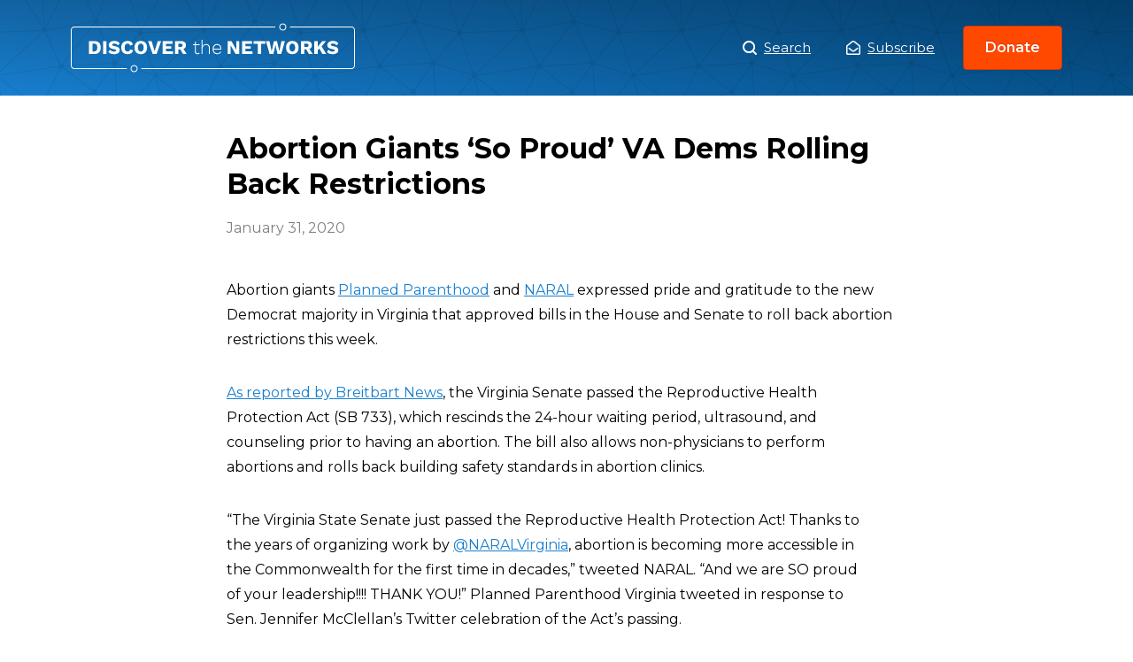

--- FILE ---
content_type: text/html; charset=UTF-8
request_url: https://www.discoverthenetworks.org/news/abortion-giants-so-proud-va-dems-rolling-back-restrictions/
body_size: 10390
content:
<!DOCTYPE html>
<html>
<head>
	<script type="text/javascript" async="" src="https://www.google-analytics.com/analytics.js"></script>
	<script type="text/javascript" async=""
		src="https://www.googletagmanager.com/gtag/js?id=G-GFCQYLGJ9D&amp;l=dataLayer&amp;cx=c"></script>
	<script async="" src="https://www.googletagmanager.com/gtag/js?id=UA-143445923-1"></script>
	<script>
		window.dataLayer = window.dataLayer || [];

		function gtag() {
			dataLayer.push(arguments);
		}
		gtag('js', new Date());
		gtag('config', 'UA-143445923-1');
	</script>
	<script type="application/ld+json">
		{
			"description": "An Online Database of the Left and its Agendas, a Guide to the Political Left",
			"url": "https://www.discoverthenetworks.org/",
			"@type": "WebSite",
			"headline": "Discover The Networks",
			"name": "Discover The Networks",
			"@context": "https://schema.org"
		}
	</script>
	<meta name="viewport" content="width=device-width">
	<meta charset="utf-8">
	<link rel="icon" href="https://www.discoverthenetworks.org/wp-content/themes/dtn/favicon.ico">
	<link rel="stylesheet" href="https://fonts.googleapis.com/css?family=Montserrat:400,400i,600,700&amp;display=swap">
	<link rel="stylesheet" href="https://www.discoverthenetworks.org/wp-content/themes/dtn/whitebelt.css">
	<link rel="stylesheet" href="https://www.discoverthenetworks.org/wp-content/themes/dtn/dtn.css?ver=1768315178">
	<meta name="robots" content="index,follow">
	<meta name="googlebot" content="index,follow">
	<meta name="description" content="An Online Database of the Left and its Agendas, a Guide to the Political Left">
	<meta name="twitter:card" content="summary_large_image">
	<meta name="twitter:site" content="@leftistnetworks">
	<meta name="twitter:creator" content="@leftistnetworks">
	<meta property="og:url" content="https://www.discoverthenetworks.org">
	<meta property="og:type" content="website">
	<meta property="og:description"
		content="An Online Database of the Left and its Agendas, a Guide to the Political Left">
	<meta property="og:locale" content="en_US">
	<meta property="og:site_name" content="Discover The Networks">
	<title>Discover the Networks</title>
	<meta name="next-head-count" content="18"><noscript data-n-css=""></noscript>

	<style id="__jsx-951694642">
		.logo.jsx-951694642 {
			background: url(https://www.discoverthenetworks.org/wp-content/themes/dtn/assets/logo.svg) center no-repeat;
			background-size: contain;
			width: 321px;
		}
	</style>
	<style id="__jsx-2765008928">
		.modal-trigger,
		.modal-close {
			border: 0;
			cursor: pointer;
			background-color: transparent;
		}

		.overlay {
			background-color: rgba(0, 0, 0, 0);
			-webkit-transition: background-color 400ms ease;
			transition: background-color 400ms ease;
		}

		.overlay.ReactModal__Overlay--after-open {
			background-color: rgba(0, 0, 0, 0.5);
		}

		.modal {
			top: 50%;
			left: 50%;
			right: auto;
			bottom: auto;
			margin-right: -50%;
			-webkit-transform: translate(-50%, -25%);
			-ms-transform: translate(-50%, -25%);
			transform: translate(-50%, -25%);
			opacity: 0;
			border: none;
			-webkit-transition: all 400ms cubic-bezier(0.6, -0.28, 0.74, 0.05);
			transition: all 400ms cubic-bezier(0.6, -0.28, 0.74, 0.05);
			box-shadow: 0 5px 15px 0 rgba(0, 0, 0, 0.05), 0 2px 8px 0 rgba(0, 0, 0, 0.02);
			border-radius: 0.5rem;
			width: 100%;
			max-width: 550px;
		}

		.modal:focus {
			outline: none;
		}

		.modal.ReactModal__Content--after-open {
			-webkit-transform: translate(-50%, -50%);
			-ms-transform: translate(-50%, -50%);
			transform: translate(-50%, -50%);
			opacity: 1;
		}

		.share-profile button,
		.submit-correction button {
			background-image: linear-gradient(-180deg, #ffffff 1%, #f4f4f4 99%);
			border: 1px solid #cccccc;
			padding: 1.5rem 1rem;
			font-weight: 500;
			height: 100%;
		}

		.share-profile button {
			border-radius: 4px;
		}

		.submit-correction button {
			border-radius: 0 4px 4px 0;
		}
	</style>
	<style id="__jsx-4215896167">
		.header.jsx-4215896167 {
			background-image: url(https://www.discoverthenetworks.org/wp-content/themes/dtn/assets/pattern.svg),
			linear-gradient(0deg, rgba(0, 0, 0, 0) 0%, rgba(0, 0, 0, 0.2) 100%),
			linear-gradient(-135deg, #054d84 0%, #187fcf 100%);
			background-position: center top;
			background-repeat: repeat, repeat-x, no-repeat;
			background-size: auto, auto 100%, auto;
		}

		.header.jsx-4215896167 h1.jsx-4215896167,
		.header.jsx-4215896167 h2.jsx-4215896167 {
			color: #fff;
			text-shadow: 0px 2px 4px rgba(0, 0, 0, 0.2);
		}
	</style>
	<style id="__jsx-2956581738">
		img.jsx-2956581738 {
			width: 100%;
			height: 100%;
			object-fit: cover;
		}

		.avatar.jsx-2956581738 {
			border-radius: 50%;
			overflow: hidden;
			border: 2px solid #fff;
			box-shadow: 0 2px 4px 0 rgba(0, 0, 0, 0.2);
		}

		.avatar-sm.jsx-2956581738 {
			width: 80px;
			height: 80px;
		}

		.avatar-md.jsx-2956581738 {
			width: 112px;
			height: 112px;
		}

		.avatar-lg.jsx-2956581738 {
			width: 144px;
			height: 144px;
		}
	</style>
	<style id="__jsx-3054742103">
		.stat.jsx-3054742103 {
			max-width: 216px;
		}

		.stat-stat.jsx-3054742103 {
			font-weight: 700;
			background: #0e4c7c;
			border-radius: 4px;
		}
	</style>
	<style id="__jsx-2941439405">
		.stats.jsx-2941439405 {
			background: url(https://www.discoverthenetworks.org/wp-content/themes/dtn/assets/stats-globe.png) center no-repeat;
			background-size: 344px auto;
			max-width: 512px;
			min-width: 440px;
			height: 344px;
		}
	</style>
	<style id="__jsx-1969120241">
		.appeal.jsx-1969120241 {
			text-shadow: 0 2px 4px rgba(0, 0, 0, 0.1);
		}
	</style>
	<style id="__jsx-503194957">
		.donate-closer.jsx-503194957 {
			background: linear-gradient(-180deg, #187fcf 0%, #054d84 100%);
		}
	</style>
	<style id="__jsx-1253154537">
		.footer-nav.jsx-1253154537 li.jsx-1253154537 {
			margin: 0 1rem !important;
		}

		.footer-nav.jsx-1253154537 li.jsx-1253154537:not(:last-child) {
			margin-bottom: 1rem;
		}
	</style>
	<style type="text/css" data-styled-jsx=""></style>

	<meta name='robots' content='max-image-preview:large' />
<link rel="alternate" title="oEmbed (JSON)" type="application/json+oembed" href="https://www.discoverthenetworks.org/wp-json/oembed/1.0/embed?url=https%3A%2F%2Fwww.discoverthenetworks.org%2Fnews%2Fabortion-giants-so-proud-va-dems-rolling-back-restrictions%2F" />
<link rel="alternate" title="oEmbed (XML)" type="text/xml+oembed" href="https://www.discoverthenetworks.org/wp-json/oembed/1.0/embed?url=https%3A%2F%2Fwww.discoverthenetworks.org%2Fnews%2Fabortion-giants-so-proud-va-dems-rolling-back-restrictions%2F&#038;format=xml" />
<style id='wp-img-auto-sizes-contain-inline-css' type='text/css'>
img:is([sizes=auto i],[sizes^="auto," i]){contain-intrinsic-size:3000px 1500px}
/*# sourceURL=wp-img-auto-sizes-contain-inline-css */
</style>
<style id='wp-emoji-styles-inline-css' type='text/css'>

	img.wp-smiley, img.emoji {
		display: inline !important;
		border: none !important;
		box-shadow: none !important;
		height: 1em !important;
		width: 1em !important;
		margin: 0 0.07em !important;
		vertical-align: -0.1em !important;
		background: none !important;
		padding: 0 !important;
	}
/*# sourceURL=wp-emoji-styles-inline-css */
</style>
<style id='wp-block-library-inline-css' type='text/css'>
:root{--wp-block-synced-color:#7a00df;--wp-block-synced-color--rgb:122,0,223;--wp-bound-block-color:var(--wp-block-synced-color);--wp-editor-canvas-background:#ddd;--wp-admin-theme-color:#007cba;--wp-admin-theme-color--rgb:0,124,186;--wp-admin-theme-color-darker-10:#006ba1;--wp-admin-theme-color-darker-10--rgb:0,107,160.5;--wp-admin-theme-color-darker-20:#005a87;--wp-admin-theme-color-darker-20--rgb:0,90,135;--wp-admin-border-width-focus:2px}@media (min-resolution:192dpi){:root{--wp-admin-border-width-focus:1.5px}}.wp-element-button{cursor:pointer}:root .has-very-light-gray-background-color{background-color:#eee}:root .has-very-dark-gray-background-color{background-color:#313131}:root .has-very-light-gray-color{color:#eee}:root .has-very-dark-gray-color{color:#313131}:root .has-vivid-green-cyan-to-vivid-cyan-blue-gradient-background{background:linear-gradient(135deg,#00d084,#0693e3)}:root .has-purple-crush-gradient-background{background:linear-gradient(135deg,#34e2e4,#4721fb 50%,#ab1dfe)}:root .has-hazy-dawn-gradient-background{background:linear-gradient(135deg,#faaca8,#dad0ec)}:root .has-subdued-olive-gradient-background{background:linear-gradient(135deg,#fafae1,#67a671)}:root .has-atomic-cream-gradient-background{background:linear-gradient(135deg,#fdd79a,#004a59)}:root .has-nightshade-gradient-background{background:linear-gradient(135deg,#330968,#31cdcf)}:root .has-midnight-gradient-background{background:linear-gradient(135deg,#020381,#2874fc)}:root{--wp--preset--font-size--normal:16px;--wp--preset--font-size--huge:42px}.has-regular-font-size{font-size:1em}.has-larger-font-size{font-size:2.625em}.has-normal-font-size{font-size:var(--wp--preset--font-size--normal)}.has-huge-font-size{font-size:var(--wp--preset--font-size--huge)}.has-text-align-center{text-align:center}.has-text-align-left{text-align:left}.has-text-align-right{text-align:right}.has-fit-text{white-space:nowrap!important}#end-resizable-editor-section{display:none}.aligncenter{clear:both}.items-justified-left{justify-content:flex-start}.items-justified-center{justify-content:center}.items-justified-right{justify-content:flex-end}.items-justified-space-between{justify-content:space-between}.screen-reader-text{border:0;clip-path:inset(50%);height:1px;margin:-1px;overflow:hidden;padding:0;position:absolute;width:1px;word-wrap:normal!important}.screen-reader-text:focus{background-color:#ddd;clip-path:none;color:#444;display:block;font-size:1em;height:auto;left:5px;line-height:normal;padding:15px 23px 14px;text-decoration:none;top:5px;width:auto;z-index:100000}html :where(.has-border-color){border-style:solid}html :where([style*=border-top-color]){border-top-style:solid}html :where([style*=border-right-color]){border-right-style:solid}html :where([style*=border-bottom-color]){border-bottom-style:solid}html :where([style*=border-left-color]){border-left-style:solid}html :where([style*=border-width]){border-style:solid}html :where([style*=border-top-width]){border-top-style:solid}html :where([style*=border-right-width]){border-right-style:solid}html :where([style*=border-bottom-width]){border-bottom-style:solid}html :where([style*=border-left-width]){border-left-style:solid}html :where(img[class*=wp-image-]){height:auto;max-width:100%}:where(figure){margin:0 0 1em}html :where(.is-position-sticky){--wp-admin--admin-bar--position-offset:var(--wp-admin--admin-bar--height,0px)}@media screen and (max-width:600px){html :where(.is-position-sticky){--wp-admin--admin-bar--position-offset:0px}}

/*# sourceURL=wp-block-library-inline-css */
</style><style id='global-styles-inline-css' type='text/css'>
:root{--wp--preset--aspect-ratio--square: 1;--wp--preset--aspect-ratio--4-3: 4/3;--wp--preset--aspect-ratio--3-4: 3/4;--wp--preset--aspect-ratio--3-2: 3/2;--wp--preset--aspect-ratio--2-3: 2/3;--wp--preset--aspect-ratio--16-9: 16/9;--wp--preset--aspect-ratio--9-16: 9/16;--wp--preset--color--black: #000000;--wp--preset--color--cyan-bluish-gray: #abb8c3;--wp--preset--color--white: #ffffff;--wp--preset--color--pale-pink: #f78da7;--wp--preset--color--vivid-red: #cf2e2e;--wp--preset--color--luminous-vivid-orange: #ff6900;--wp--preset--color--luminous-vivid-amber: #fcb900;--wp--preset--color--light-green-cyan: #7bdcb5;--wp--preset--color--vivid-green-cyan: #00d084;--wp--preset--color--pale-cyan-blue: #8ed1fc;--wp--preset--color--vivid-cyan-blue: #0693e3;--wp--preset--color--vivid-purple: #9b51e0;--wp--preset--gradient--vivid-cyan-blue-to-vivid-purple: linear-gradient(135deg,rgb(6,147,227) 0%,rgb(155,81,224) 100%);--wp--preset--gradient--light-green-cyan-to-vivid-green-cyan: linear-gradient(135deg,rgb(122,220,180) 0%,rgb(0,208,130) 100%);--wp--preset--gradient--luminous-vivid-amber-to-luminous-vivid-orange: linear-gradient(135deg,rgb(252,185,0) 0%,rgb(255,105,0) 100%);--wp--preset--gradient--luminous-vivid-orange-to-vivid-red: linear-gradient(135deg,rgb(255,105,0) 0%,rgb(207,46,46) 100%);--wp--preset--gradient--very-light-gray-to-cyan-bluish-gray: linear-gradient(135deg,rgb(238,238,238) 0%,rgb(169,184,195) 100%);--wp--preset--gradient--cool-to-warm-spectrum: linear-gradient(135deg,rgb(74,234,220) 0%,rgb(151,120,209) 20%,rgb(207,42,186) 40%,rgb(238,44,130) 60%,rgb(251,105,98) 80%,rgb(254,248,76) 100%);--wp--preset--gradient--blush-light-purple: linear-gradient(135deg,rgb(255,206,236) 0%,rgb(152,150,240) 100%);--wp--preset--gradient--blush-bordeaux: linear-gradient(135deg,rgb(254,205,165) 0%,rgb(254,45,45) 50%,rgb(107,0,62) 100%);--wp--preset--gradient--luminous-dusk: linear-gradient(135deg,rgb(255,203,112) 0%,rgb(199,81,192) 50%,rgb(65,88,208) 100%);--wp--preset--gradient--pale-ocean: linear-gradient(135deg,rgb(255,245,203) 0%,rgb(182,227,212) 50%,rgb(51,167,181) 100%);--wp--preset--gradient--electric-grass: linear-gradient(135deg,rgb(202,248,128) 0%,rgb(113,206,126) 100%);--wp--preset--gradient--midnight: linear-gradient(135deg,rgb(2,3,129) 0%,rgb(40,116,252) 100%);--wp--preset--font-size--small: 13px;--wp--preset--font-size--medium: 20px;--wp--preset--font-size--large: 36px;--wp--preset--font-size--x-large: 42px;--wp--preset--spacing--20: 0.44rem;--wp--preset--spacing--30: 0.67rem;--wp--preset--spacing--40: 1rem;--wp--preset--spacing--50: 1.5rem;--wp--preset--spacing--60: 2.25rem;--wp--preset--spacing--70: 3.38rem;--wp--preset--spacing--80: 5.06rem;--wp--preset--shadow--natural: 6px 6px 9px rgba(0, 0, 0, 0.2);--wp--preset--shadow--deep: 12px 12px 50px rgba(0, 0, 0, 0.4);--wp--preset--shadow--sharp: 6px 6px 0px rgba(0, 0, 0, 0.2);--wp--preset--shadow--outlined: 6px 6px 0px -3px rgb(255, 255, 255), 6px 6px rgb(0, 0, 0);--wp--preset--shadow--crisp: 6px 6px 0px rgb(0, 0, 0);}:where(.is-layout-flex){gap: 0.5em;}:where(.is-layout-grid){gap: 0.5em;}body .is-layout-flex{display: flex;}.is-layout-flex{flex-wrap: wrap;align-items: center;}.is-layout-flex > :is(*, div){margin: 0;}body .is-layout-grid{display: grid;}.is-layout-grid > :is(*, div){margin: 0;}:where(.wp-block-columns.is-layout-flex){gap: 2em;}:where(.wp-block-columns.is-layout-grid){gap: 2em;}:where(.wp-block-post-template.is-layout-flex){gap: 1.25em;}:where(.wp-block-post-template.is-layout-grid){gap: 1.25em;}.has-black-color{color: var(--wp--preset--color--black) !important;}.has-cyan-bluish-gray-color{color: var(--wp--preset--color--cyan-bluish-gray) !important;}.has-white-color{color: var(--wp--preset--color--white) !important;}.has-pale-pink-color{color: var(--wp--preset--color--pale-pink) !important;}.has-vivid-red-color{color: var(--wp--preset--color--vivid-red) !important;}.has-luminous-vivid-orange-color{color: var(--wp--preset--color--luminous-vivid-orange) !important;}.has-luminous-vivid-amber-color{color: var(--wp--preset--color--luminous-vivid-amber) !important;}.has-light-green-cyan-color{color: var(--wp--preset--color--light-green-cyan) !important;}.has-vivid-green-cyan-color{color: var(--wp--preset--color--vivid-green-cyan) !important;}.has-pale-cyan-blue-color{color: var(--wp--preset--color--pale-cyan-blue) !important;}.has-vivid-cyan-blue-color{color: var(--wp--preset--color--vivid-cyan-blue) !important;}.has-vivid-purple-color{color: var(--wp--preset--color--vivid-purple) !important;}.has-black-background-color{background-color: var(--wp--preset--color--black) !important;}.has-cyan-bluish-gray-background-color{background-color: var(--wp--preset--color--cyan-bluish-gray) !important;}.has-white-background-color{background-color: var(--wp--preset--color--white) !important;}.has-pale-pink-background-color{background-color: var(--wp--preset--color--pale-pink) !important;}.has-vivid-red-background-color{background-color: var(--wp--preset--color--vivid-red) !important;}.has-luminous-vivid-orange-background-color{background-color: var(--wp--preset--color--luminous-vivid-orange) !important;}.has-luminous-vivid-amber-background-color{background-color: var(--wp--preset--color--luminous-vivid-amber) !important;}.has-light-green-cyan-background-color{background-color: var(--wp--preset--color--light-green-cyan) !important;}.has-vivid-green-cyan-background-color{background-color: var(--wp--preset--color--vivid-green-cyan) !important;}.has-pale-cyan-blue-background-color{background-color: var(--wp--preset--color--pale-cyan-blue) !important;}.has-vivid-cyan-blue-background-color{background-color: var(--wp--preset--color--vivid-cyan-blue) !important;}.has-vivid-purple-background-color{background-color: var(--wp--preset--color--vivid-purple) !important;}.has-black-border-color{border-color: var(--wp--preset--color--black) !important;}.has-cyan-bluish-gray-border-color{border-color: var(--wp--preset--color--cyan-bluish-gray) !important;}.has-white-border-color{border-color: var(--wp--preset--color--white) !important;}.has-pale-pink-border-color{border-color: var(--wp--preset--color--pale-pink) !important;}.has-vivid-red-border-color{border-color: var(--wp--preset--color--vivid-red) !important;}.has-luminous-vivid-orange-border-color{border-color: var(--wp--preset--color--luminous-vivid-orange) !important;}.has-luminous-vivid-amber-border-color{border-color: var(--wp--preset--color--luminous-vivid-amber) !important;}.has-light-green-cyan-border-color{border-color: var(--wp--preset--color--light-green-cyan) !important;}.has-vivid-green-cyan-border-color{border-color: var(--wp--preset--color--vivid-green-cyan) !important;}.has-pale-cyan-blue-border-color{border-color: var(--wp--preset--color--pale-cyan-blue) !important;}.has-vivid-cyan-blue-border-color{border-color: var(--wp--preset--color--vivid-cyan-blue) !important;}.has-vivid-purple-border-color{border-color: var(--wp--preset--color--vivid-purple) !important;}.has-vivid-cyan-blue-to-vivid-purple-gradient-background{background: var(--wp--preset--gradient--vivid-cyan-blue-to-vivid-purple) !important;}.has-light-green-cyan-to-vivid-green-cyan-gradient-background{background: var(--wp--preset--gradient--light-green-cyan-to-vivid-green-cyan) !important;}.has-luminous-vivid-amber-to-luminous-vivid-orange-gradient-background{background: var(--wp--preset--gradient--luminous-vivid-amber-to-luminous-vivid-orange) !important;}.has-luminous-vivid-orange-to-vivid-red-gradient-background{background: var(--wp--preset--gradient--luminous-vivid-orange-to-vivid-red) !important;}.has-very-light-gray-to-cyan-bluish-gray-gradient-background{background: var(--wp--preset--gradient--very-light-gray-to-cyan-bluish-gray) !important;}.has-cool-to-warm-spectrum-gradient-background{background: var(--wp--preset--gradient--cool-to-warm-spectrum) !important;}.has-blush-light-purple-gradient-background{background: var(--wp--preset--gradient--blush-light-purple) !important;}.has-blush-bordeaux-gradient-background{background: var(--wp--preset--gradient--blush-bordeaux) !important;}.has-luminous-dusk-gradient-background{background: var(--wp--preset--gradient--luminous-dusk) !important;}.has-pale-ocean-gradient-background{background: var(--wp--preset--gradient--pale-ocean) !important;}.has-electric-grass-gradient-background{background: var(--wp--preset--gradient--electric-grass) !important;}.has-midnight-gradient-background{background: var(--wp--preset--gradient--midnight) !important;}.has-small-font-size{font-size: var(--wp--preset--font-size--small) !important;}.has-medium-font-size{font-size: var(--wp--preset--font-size--medium) !important;}.has-large-font-size{font-size: var(--wp--preset--font-size--large) !important;}.has-x-large-font-size{font-size: var(--wp--preset--font-size--x-large) !important;}
/*# sourceURL=global-styles-inline-css */
</style>

<style id='classic-theme-styles-inline-css' type='text/css'>
/*! This file is auto-generated */
.wp-block-button__link{color:#fff;background-color:#32373c;border-radius:9999px;box-shadow:none;text-decoration:none;padding:calc(.667em + 2px) calc(1.333em + 2px);font-size:1.125em}.wp-block-file__button{background:#32373c;color:#fff;text-decoration:none}
/*# sourceURL=/wp-includes/css/classic-themes.min.css */
</style>
<link rel='stylesheet' id='relevanssi-live-search-css' href='https://www.discoverthenetworks.org/wp-content/plugins/relevanssi-live-ajax-search/assets/styles/style.css?ver=2.5' type='text/css' media='all' />
<script type="text/javascript" src="https://www.discoverthenetworks.org/wp-includes/js/jquery/jquery.min.js?ver=3.7.1" id="jquery-core-js"></script>
<script type="text/javascript" src="https://www.discoverthenetworks.org/wp-includes/js/jquery/jquery-migrate.min.js?ver=3.4.1" id="jquery-migrate-js"></script>
<link rel="https://api.w.org/" href="https://www.discoverthenetworks.org/wp-json/" /><link rel="alternate" title="JSON" type="application/json" href="https://www.discoverthenetworks.org/wp-json/wp/v2/posts/24691" /><link rel="EditURI" type="application/rsd+xml" title="RSD" href="https://www.discoverthenetworks.org/xmlrpc.php?rsd" />
<meta name="generator" content="WordPress 6.9" />
<link rel="canonical" href="https://www.discoverthenetworks.org/news/abortion-giants-so-proud-va-dems-rolling-back-restrictions/" />
<link rel='shortlink' href='https://www.discoverthenetworks.org/?p=24691' />
<script>document.documentElement.className += " js";</script>
</head>

<body class="wp-singular post-template-default single single-post postid-24691 single-format-standard wp-theme-dtn" data-new-gr-c-s-check-loaded="14.1073.0" data-gr-ext-installed="">
	
	
	<div id="__next">
		<div>
			<section>
				<header class="jsx-4215896167 header white mb-5">
					<div class="jsx-4215896167 contain fx jc-sb ai-c mx-a py-3">
						<h1 class="jsx-951694642 logo mb-0 f-lg"><a class="jsx-951694642 d-b ti--999" href="/">Abortion Giants ‘So Proud’ VA Dems Rolling Back Restrictions</a></h1>
						<nav class="fx ai-c">
							<h2 class="sr">Main Menu</h2><a class="white d-if mr-5 f-sm" href="/search"><img
									src="https://www.discoverthenetworks.org/wp-content/themes/dtn/assets/icons/search.svg" class="mr-1"
									width="16"> Search</a>
							<a href="javascript:void(0);" onclick="showSubscribeModal();" class="jsx-2765008928 modal-trigger plain d-if jc-c ai-c white f-sm">
								<img src="https://www.discoverthenetworks.org/wp-content/themes/dtn/assets/icons/envelope-white.svg" width="16" alt="envelope" class="jsx-2765008928 mr-1">Subscribe</a>
							
<!-- BEGIN subscribe modal -->
<script>
function showSubscribeModal() {
	document.getElementById("subscribe-modal-overlay").style.display = "block";
	document.getElementById("subscribe-modal-popup").style.display = "grid";
	document.getElementById("header-fpm-logo").style.display = "none";
	document.getElementById("menu-before-header-menu").style.display = "none";
}

function hideSubscribeModal() {
	document.getElementById("subscribe-modal-overlay").style.display = "none";
	document.getElementById("subscribe-modal-popup").style.display = "none";
	document.getElementById("header-fpm-logo").style.display = "block";
	document.getElementById("menu-before-header-menu").style.display = "flex";
}								
</script>
<div id="subscribe-modal-overlay">
	<div id="subscribe-modal-popup">
		<a href="javascript:void(0);" onclick="hideSubscribeModal();">X</a>
		<div class="frm_forms  with_frm_style frm_style_formidable-style" id="frm_form_2_container" data-token="a359c559d7c216b993feeda46735c4b3">
<form enctype="multipart/form-data" method="post" class="frm-show-form  frm_pro_form " id="form_subscribe" data-token="a359c559d7c216b993feeda46735c4b3">
<div class="frm_form_fields ">
<fieldset>
<legend class="frm_screen_reader">Subscribe</legend>

<div class="frm_fields_container">
<input type="hidden" name="frm_action" value="create" />
<input type="hidden" name="form_id" value="2" />
<input type="hidden" name="frm_hide_fields_2" id="frm_hide_fields_2" value="" />
<input type="hidden" name="form_key" value="subscribe" />
<input type="hidden" name="item_meta[0]" value="" />
<input type="hidden" id="frm_submit_entry_2" name="frm_submit_entry_2" value="1a771984b9" /><input type="hidden" name="_wp_http_referer" value="/news/abortion-giants-so-proud-va-dems-rolling-back-restrictions/" /><div id="frm_field_2_container" class="frm_form_field form-field  frm_required_field frm_none_container">
    <label for="field_ww0i" id="field_ww0i_label" class="frm_primary_label">Email
        <span class="frm_required" aria-hidden="true"></span>
    </label>
    <input type="email" id="field_ww0i" name="item_meta[2]" value=""  placeholder="Your email" data-reqmsg="Email cannot be blank." aria-required="true" data-invmsg="Email is invalid" aria-invalid="false"  />
    
    
</div>
	<input type="hidden" name="item_key" value="" />
			<div id="frm_field_10_container">
			<label for="field_l0rfw"  style="display:none;">
				If you are human, leave this field blank.			</label>
			<input  id="field_l0rfw" type="text" class="frm_form_field form-field frm_verify" name="item_meta[10]" value=""  style="display:none;" />
		</div>
		<input name="frm_state" type="hidden" value="B9Pofo/ua4C/IDXDWsydWmASMICdVMyUrtLfhhGeF2JT3+T70isWjnKv/o/8y0Oj" /><div class="frm_submit">

<button class="frm_button_submit frm_final_submit" type="submit"   formnovalidate="formnovalidate">Submit</button>

<a href="#" tabindex="0" class="frm_start_over" >Start Over</a>
</div></div>
</fieldset>
</div>

</form>
</div>
	</div>
</div>
<!-- END subscribe modal -->								
							
							
							<a href="https://secure.anedot.com/david-horowitz-freedom-center/discover-the-networks" class="ml-4 button-small" target="_blank" rel="noopener noreferrer">Donate</a>
						</nav>
					</div>
										
						

				</header>
										
					<style>.jsx-4215896167.contain.of-hidden{display:none;}</style>

<div class="news-body-container">
	
	
		<div class="contain-md">

		<h1 class="f-1 mb-2">
			Abortion Giants ‘So Proud’ VA Dems Rolling Back Restrictions		</h1>

		<div class="pubdate gray">
			<!-- echo get_the_date(); -->
			January 31, 2020		</div>
		<div id="addthis_inline_share_toolbox" class="addthis_inline_share_toolbox"></div>

		  <p class="subheading">Abortion giants <a href="https://www.discoverthenetworks.org/organizations/planned-parenthood-federation-of-america-ppfa/" target="_blank" rel="noopener">Planned Parenthood</a> and <a href="https://www.discoverthenetworks.org/organizations/naral-prochoice-america/" target="_blank" rel="noopener">NARAL</a> expressed pride and gratitude to the new Democrat majority in Virginia that approved bills in the House and Senate to roll back abortion restrictions this week.</p>
<p><a href="https://www.breitbart.com/politics/2020/01/30/planned-parenthood-so-proud-virginia-democrats-rolling-back-abortion-limits/" target="_blank" rel="noopener">As reported by Breitbart News</a>, the Virginia Senate passed the Reproductive Health Protection Act (SB 733), which rescinds the 24-hour waiting period, ultrasound, and counseling prior to having an abortion. The bill also allows non-physicians to perform abortions and rolls back building safety standards in abortion clinics.</p>
<p>&#8220;The Virginia State Senate just passed the Reproductive Health Protection Act! Thanks to the years of organizing work by <a class="PrettyLink profile customisable h-card" dir="ltr" href="https://twitter.com/NARALVirginia" data-mentioned-user-id="65044189" data-scribe="element:mention"><span class="PrettyLink-prefix">@</span><span class="PrettyLink-value">NARALVirginia</span></a>, abortion is becoming more accessible in the Commonwealth for the first time in decades,&#8221; tweeted NARAL. &#8220;And we are SO proud of your leadership!!!! THANK YOU!&#8221; Planned Parenthood Virginia tweeted in response to Sen. <span class="TweetAuthor-decoratedName"><span class="TweetAuthor-name Identity-name customisable-highlight" title="Jennifer McClellan" data-scribe="element:name">Jennifer McClellan&#8217;s Twitter celebration of the Act&#8217;s passing.</span></span></p>
<p>This is the same state whose Governor, Ralph Northam, stated his support a year ago for 3rd-trimester abortions.</p>
		
	</div>
</div>




<footer class="footer bg-light-black">
			<div class="jsx-503194957 donate-closer">
				<div class="jsx-503194957 contain">
					<div class="jsx-503194957 fx jc-sa ai-c mx-a py-4">
						<ul
							class="jsx-2941439405 stats li-none white w-100 fx fx-w-w jc-sb ai-c ma-0 pt-4 pb-5 px-0 ta-c lh-150">
							<li class="jsx-3054742103 stat w-50 my-1"><span
									class="jsx-3054742103 stat-stat d-ib mb-2 py-1 px-2 f-5">400,000+</span><span
									class="jsx-3054742103 stat-caption d-b">average hits from readers each month</span></li>
							<li class="jsx-3054742103 stat w-50 my-1"><span
									class="jsx-3054742103 stat-stat d-ib mb-2 py-1 px-2 f-5">15</span><span
									class="jsx-3054742103 stat-caption d-b">years of history, investigation, and content</span>
							</li>
							<li class="jsx-3054742103 stat w-50 my-1"><span
									class="jsx-3054742103 stat-stat d-ib mb-2 py-1 px-2 f-5">100%</span><span
									class="jsx-3054742103 stat-caption d-b">reliant on donors and contributions</span></li>
							<li class="jsx-3054742103 stat w-50 my-1"><span
									class="jsx-3054742103 stat-stat d-ib mb-2 py-1 px-2 f-5">Free</span><span
									class="jsx-3054742103 stat-caption d-b">of charge to the world as a public resource</span>
							</li>
						</ul>
						<div class="jsx-1969120241 appeal white ord--1 ta-c lh-175"><span
								class="jsx-1969120241 montserrat-semi d-b mx-a mb-1 f-5 mw-340">Discover the Networks is the
								only resource of its kind</span><strong class="jsx-1969120241 d-b mb-4 f-1 lh-100">We need your
								support.</strong><a
								href="https://secure.anedot.com/david-horowitz-freedom-center/discover-the-networks"
								target="_blank" rel="noopener noreferrer" class="jsx-1969120241 button-default">Donate Now</a>
						</div>
					</div>
				</div>
			</div>
			<div class="white contain py-7 ta-c">
				<div class="mb-4 tt-u"><img class="mb-3" src="https://www.discoverthenetworks.org/wp-content/themes/dtn/assets/dhfc-logo.png" width="118" height="48"
						alt="discover-the-networks"><small class="gray mb-1 d-b ls-4">A Project of the</small><a
						class="white mb-6 ls-4" href="https://www.horowitzfreedomcenter.org/" target="_blank"
						rel="noopener noreferrer">David Horowitz Freedom Center</a></div>
				<div class="fx jc-c ai-c">
					<ul class="jsx-1253154537 footer-nav li-none fx jc-c ma-0 pa-0 f-xs">
						<li class="jsx-1253154537"><a class="jsx-1253154537 white" href="/search"><img
									src="https://www.discoverthenetworks.org/wp-content/themes/dtn/assets/icons/search.svg" width="11" alt="search-icon" class="jsx-1253154537 mr-1">
								<!-- -->Search</a></li>
						<li class="jsx-1253154537"><button
								class="jsx-2765008928 modal-trigger plain d-if jc-c ai-c white"><img
									src="https://www.discoverthenetworks.org/wp-content/themes/dtn/assets/icons/envelope-white.svg" width="13"
									class="jsx-2765008928 mr-1">Subscribe</button></li>
						<li class="jsx-1253154537"><a class="jsx-1253154537 white" href="/about">About</a></li>
						<li class="jsx-1253154537"><a class="jsx-1253154537 white"
								href="mailto:discoverthenetworks@gmail.com">Contact Us</a></li>
					</ul><span class="mx-2 gray-dark">&nbsp;|&nbsp;</span>
					<ul class="social-links li-none fx jc-c ma-0 pa-0">
						<li class="mx-2"><a class="white" href="https://www.facebook.com/discovertheleftistnetworks/"
								target="_blank"><img src="https://www.discoverthenetworks.org/wp-content/themes/dtn/assets/icons/facebook-white.svg" alt="facebook" width="13"></a></li>
						<li class="mx-2"><a class="white" href="https://twitter.com/leftistnetworks" target="_blank"><img
									src="https://www.discoverthenetworks.org/wp-content/themes/dtn/assets/icons/twitter-white.svg" alt="twitter" width="15"></a></li>
					</ul>
				</div>
			</div>
			<div class="gray pa-3 f-xxs ta-c bg-dark-black">© Copyright 2026, DiscoverTheNetworks.org</div>
		</footer>
	</div>

<script>
				( function() {
					const style = document.createElement( 'style' );
					style.appendChild( document.createTextNode( '#frm_field_10_container {visibility:hidden;overflow:hidden;width:0;height:0;position:absolute;}' ) );
					document.head.appendChild( style );
					document.currentScript?.remove();
				} )();
			</script><script type="speculationrules">
{"prefetch":[{"source":"document","where":{"and":[{"href_matches":"/*"},{"not":{"href_matches":["/wp-*.php","/wp-admin/*","/wp-content/uploads/*","/wp-content/*","/wp-content/plugins/*","/wp-content/themes/dtn/*","/*\\?(.+)"]}},{"not":{"selector_matches":"a[rel~=\"nofollow\"]"}},{"not":{"selector_matches":".no-prefetch, .no-prefetch a"}}]},"eagerness":"conservative"}]}
</script>
		<style type="text/css">
			.relevanssi-live-search-results {
				opacity: 0;
				transition: opacity .25s ease-in-out;
				-moz-transition: opacity .25s ease-in-out;
				-webkit-transition: opacity .25s ease-in-out;
				height: 0;
				overflow: hidden;
				z-index: 9999995; /* Exceed SearchWP Modal Search Form overlay. */
				position: absolute;
				display: none;
			}

			.relevanssi-live-search-results-showing {
				display: block;
				opacity: 1;
				height: auto;
				overflow: auto;
			}

			.relevanssi-live-search-no-results, .relevanssi-live-search-didyoumean {
				padding: 0 1em;
			}
		</style>
		<script type="text/javascript">
/* <![CDATA[ */
	var relevanssi_rt_regex = /(&|\?)_(rt|rt_nonce)=(\w+)/g
	var newUrl = window.location.search.replace(relevanssi_rt_regex, '')
	if (newUrl.substr(0, 1) == '&') {
		newUrl = '?' + newUrl.substr(1)
	}
	history.replaceState(null, null, window.location.pathname + newUrl + window.location.hash)
/* ]]> */
</script>
<script type="text/javascript" src="//s7.addthis.com/js/300/addthis_widget.js#pubid=ra-640b9619c4478ac4" id="dtn-addthis-remote-js-js"></script>
<script type="text/javascript" src="https://www.discoverthenetworks.org/wp-content/themes/dtn/addthis.js?ver=1678482232" id="dtn-addthis-js-js"></script>
<script type="text/javascript" id="relevanssi-live-search-client-js-extra">
/* <![CDATA[ */
var relevanssi_live_search_params = [];
relevanssi_live_search_params = {"ajaxurl":"https:\/\/www.discoverthenetworks.org\/wp-admin\/admin-ajax.php","config":{"default":{"input":{"delay":300,"min_chars":3},"results":{"position":"bottom","width":"auto","offset":{"x":0,"y":5},"static_offset":true}}},"msg_no_config_found":"No valid Relevanssi Live Search configuration found!","msg_loading_results":"Loading search results.","messages_template":"<div class=\"live-ajax-messages\">\n\t<div id=\"relevanssi-live-ajax-search-spinner\"><\/div>\n<\/div>\n"};;
//# sourceURL=relevanssi-live-search-client-js-extra
/* ]]> */
</script>
<script type="text/javascript" src="https://www.discoverthenetworks.org/wp-content/plugins/relevanssi-live-ajax-search/assets/javascript/dist/script.min.js?ver=2.5" id="relevanssi-live-search-client-js"></script>
<script type="text/javascript" id="formidable-js-extra">
/* <![CDATA[ */
var frm_js = {"ajax_url":"https://www.discoverthenetworks.org/wp-admin/admin-ajax.php","images_url":"https://www.discoverthenetworks.org/wp-content/plugins/formidable/images","loading":"Loading\u2026","remove":"Remove","offset":"4","nonce":"1ca2dd3396","id":"ID","no_results":"No results match","file_spam":"That file looks like Spam.","calc_error":"There is an error in the calculation in the field with key","empty_fields":"Please complete the preceding required fields before uploading a file.","focus_first_error":"1","include_alert_role":"1","include_resend_email":""};
var frm_password_checks = {"eight-char":{"label":"Eight characters minimum","regex":"/^.{8,}$/","message":"Passwords require at least 8 characters"},"lowercase":{"label":"One lowercase letter","regex":"#[a-z]+#","message":"Passwords must include at least one lowercase letter"},"uppercase":{"label":"One uppercase letter","regex":"#[A-Z]+#","message":"Passwords must include at least one uppercase letter"},"number":{"label":"One number","regex":"#[0-9]+#","message":"Passwords must include at least one number"},"special-char":{"label":"One special character","regex":"/(?=.*[^a-zA-Z0-9])/","message":"Password is invalid"}};
var frmCheckboxI18n = {"errorMsg":{"min_selections":"This field requires a minimum of %1$d selected options but only %2$d were submitted."}};
//# sourceURL=formidable-js-extra
/* ]]> */
</script>
<script type="text/javascript" src="https://www.discoverthenetworks.org/wp-content/plugins/formidable-pro/js/frm.min.js?ver=6.26.2-6.26.1-jquery" id="formidable-js"></script>
<script type="text/javascript" id="formidable-js-after">
/* <![CDATA[ */
window.frm_js.repeaterRowDeleteConfirmation = "Are you sure you want to delete this row?";
window.frm_js.datepickerLibrary = "default";
//# sourceURL=formidable-js-after
/* ]]> */
</script>
<script id="wp-emoji-settings" type="application/json">
{"baseUrl":"https://s.w.org/images/core/emoji/17.0.2/72x72/","ext":".png","svgUrl":"https://s.w.org/images/core/emoji/17.0.2/svg/","svgExt":".svg","source":{"concatemoji":"https://www.discoverthenetworks.org/wp-includes/js/wp-emoji-release.min.js?ver=6.9"}}
</script>
<script type="module">
/* <![CDATA[ */
/*! This file is auto-generated */
const a=JSON.parse(document.getElementById("wp-emoji-settings").textContent),o=(window._wpemojiSettings=a,"wpEmojiSettingsSupports"),s=["flag","emoji"];function i(e){try{var t={supportTests:e,timestamp:(new Date).valueOf()};sessionStorage.setItem(o,JSON.stringify(t))}catch(e){}}function c(e,t,n){e.clearRect(0,0,e.canvas.width,e.canvas.height),e.fillText(t,0,0);t=new Uint32Array(e.getImageData(0,0,e.canvas.width,e.canvas.height).data);e.clearRect(0,0,e.canvas.width,e.canvas.height),e.fillText(n,0,0);const a=new Uint32Array(e.getImageData(0,0,e.canvas.width,e.canvas.height).data);return t.every((e,t)=>e===a[t])}function p(e,t){e.clearRect(0,0,e.canvas.width,e.canvas.height),e.fillText(t,0,0);var n=e.getImageData(16,16,1,1);for(let e=0;e<n.data.length;e++)if(0!==n.data[e])return!1;return!0}function u(e,t,n,a){switch(t){case"flag":return n(e,"\ud83c\udff3\ufe0f\u200d\u26a7\ufe0f","\ud83c\udff3\ufe0f\u200b\u26a7\ufe0f")?!1:!n(e,"\ud83c\udde8\ud83c\uddf6","\ud83c\udde8\u200b\ud83c\uddf6")&&!n(e,"\ud83c\udff4\udb40\udc67\udb40\udc62\udb40\udc65\udb40\udc6e\udb40\udc67\udb40\udc7f","\ud83c\udff4\u200b\udb40\udc67\u200b\udb40\udc62\u200b\udb40\udc65\u200b\udb40\udc6e\u200b\udb40\udc67\u200b\udb40\udc7f");case"emoji":return!a(e,"\ud83e\u1fac8")}return!1}function f(e,t,n,a){let r;const o=(r="undefined"!=typeof WorkerGlobalScope&&self instanceof WorkerGlobalScope?new OffscreenCanvas(300,150):document.createElement("canvas")).getContext("2d",{willReadFrequently:!0}),s=(o.textBaseline="top",o.font="600 32px Arial",{});return e.forEach(e=>{s[e]=t(o,e,n,a)}),s}function r(e){var t=document.createElement("script");t.src=e,t.defer=!0,document.head.appendChild(t)}a.supports={everything:!0,everythingExceptFlag:!0},new Promise(t=>{let n=function(){try{var e=JSON.parse(sessionStorage.getItem(o));if("object"==typeof e&&"number"==typeof e.timestamp&&(new Date).valueOf()<e.timestamp+604800&&"object"==typeof e.supportTests)return e.supportTests}catch(e){}return null}();if(!n){if("undefined"!=typeof Worker&&"undefined"!=typeof OffscreenCanvas&&"undefined"!=typeof URL&&URL.createObjectURL&&"undefined"!=typeof Blob)try{var e="postMessage("+f.toString()+"("+[JSON.stringify(s),u.toString(),c.toString(),p.toString()].join(",")+"));",a=new Blob([e],{type:"text/javascript"});const r=new Worker(URL.createObjectURL(a),{name:"wpTestEmojiSupports"});return void(r.onmessage=e=>{i(n=e.data),r.terminate(),t(n)})}catch(e){}i(n=f(s,u,c,p))}t(n)}).then(e=>{for(const n in e)a.supports[n]=e[n],a.supports.everything=a.supports.everything&&a.supports[n],"flag"!==n&&(a.supports.everythingExceptFlag=a.supports.everythingExceptFlag&&a.supports[n]);var t;a.supports.everythingExceptFlag=a.supports.everythingExceptFlag&&!a.supports.flag,a.supports.everything||((t=a.source||{}).concatemoji?r(t.concatemoji):t.wpemoji&&t.twemoji&&(r(t.twemoji),r(t.wpemoji)))});
//# sourceURL=https://www.discoverthenetworks.org/wp-includes/js/wp-emoji-loader.min.js
/* ]]> */
</script>
<script>
/*<![CDATA[*/
/*]]>*/
</script>
 
</body>

</html>